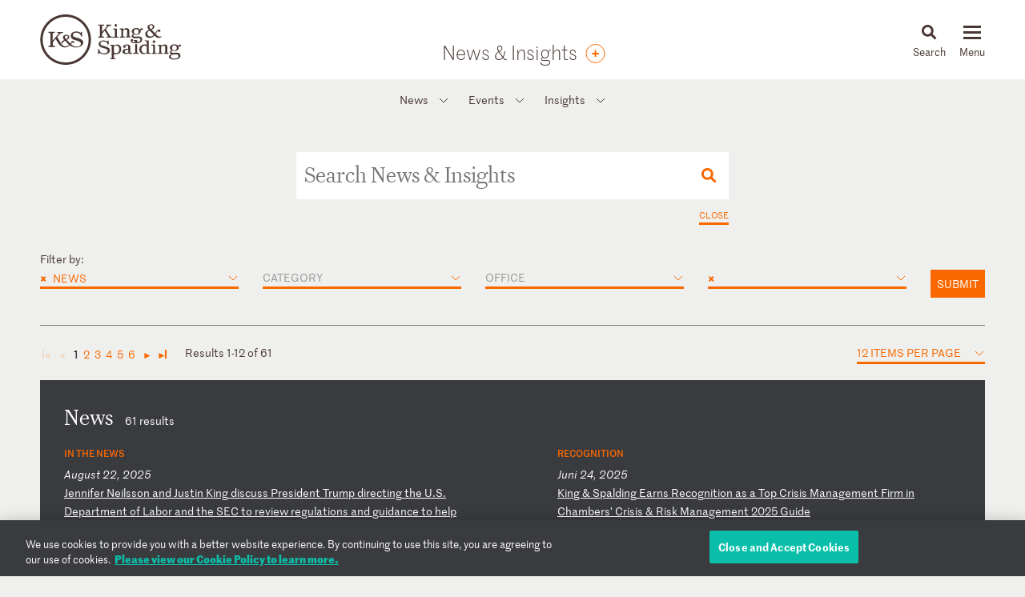

--- FILE ---
content_type: text/html; charset=utf-8
request_url: https://www.kslaw.com/news-and-insights?capability_id=27&locale=de&post_type=0
body_size: 7898
content:
<!DOCTYPE html>
<html lang="de">
  <head>
    <meta name="viewport" content="width=device-width, initial-scale=1, user-scalable=no">
    <title>
        News &amp; Insights - King & Spalding
    </title>
    <meta name='description' content=''>
    <meta name='keywords' content='' />
    <meta name="csrf-param" content="authenticity_token" />
<meta name="csrf-token" content="5wE1A993pWi4MLXPhFlwCunc2M68shjE-GLPA4n1gBDS5qfgaOuSIrT_Z8PAtAI_MZairzV55XAOI990XDcUfA" />
    
    <link rel="stylesheet" href="/assets/application-d51a1e9284becfcb5c5b63075e769e5a65d31ba22ae16a833ac84a3a09a26fff.css" media="all" />
    <link rel="apple-touch-icon" sizes="180x180" href="/apple-touch-icon.png">
    <link rel="icon" type="image/png" sizes="32x32" href="/favicon-32x32.png">
    <link rel="icon" type="image/png" sizes="16x16" href="/favicon-16x16.png">
    <link rel="mask-icon" href="/safari-pinned-tab.svg" color="#444">
    <meta property="og:title" content="News &amp; Insights">
    <meta property="og:description" content="">
    <meta property="og:image" content="https://www.kslaw.com/assets/social_media_thumbnail-032ba023f8b275f3799426fe340d82f0f8a1770c422425548801a15d3cfc8ed8.png">
    <meta property="og:url" content="https://www.kslaw.com/news-and-insights?capability_id=27&amp;locale=de&amp;post_type=0">
    
      <!-- OneTrust Cookies Consent Notice start for kslaw.com -->
      <script src="https://cdn.cookielaw.org/scripttemplates/otSDKStub.js"  type="text/javascript" charset="UTF-8" data-domain-script="3126379f-0dc2-4249-b68e-686742dd5df6" ></script>
      <script type="text/javascript">
          function OptanonWrapper() { }
      </script>
      <!-- OneTrust Cookies Consent Notice end for kslaw.com -->
  </head>
   
  <body class="news-and-insights">
    
    <div id="outer_container" class="vue-root">
      <header>
        <div class="inner">
          <div class="inner_wrap">
            <a href="/?locale=de"><img id="logo" src="/assets/ks_logo-4504d8599afb099065d79c125e2d96b237e5cb284a0e9b0a8494455c886a89fa.svg" /></a>

            <div class="section_title desktop_only">
              <p><a href="/news-and-insights?locale=de">News &amp; Insights</a></p>
                	<a class="orange_button subscribe" href="https://preferences.kslaw.com" target="_blank">
	  <div class="tooltip">
	    <span>Subscribe</span>
	  </div>
	</a>

            </div>

            <div id="menu_control">
              <div id="icon_search" class="menu_icon">
                <img id="mag_glass" src="/assets/icon_search-814d3d5b39ec1b234335e96fc1e97d0bc260f3b607b228669bfbfcc33cfa7458.svg" />
                <img id="close_x" src="/assets/icon_close-f6447579c653de3e493ba70f52d20f350a78bc880e29c0f719ae3cf53952089d.svg" />
                <p><!-- css content --></p>
              </div>
              <div class="menu_icon hamburger">
                <button class="c-hamburger c-hamburger--htx">
                  <span>toggle menu</span>
                </button>
                <p><!-- css content --></p>
              </div>
            </div>
          </div>
        </div>

        <div class="inner_wrap dropdowns">
          <ul id="menu" class="slider"><li class=""><a href="/people">People</a></li><li class="has_submenu"><a href="/offices">Offices<img class="mobile_only" src="/assets/icon_submenu-0856f4ba1bb43af4717f4db8eb78c722c266567bc5c07b11a8e3e2befe91c69a.svg" /></a><ul class="submenu level_2"><li class="back_nav mobile_only"><span><img src="/assets/icon_submenu_back-96808a87730a6a4d73f4c59dddf31050f5fdd37c19c5ce38b335bc9ce4f3eb46.svg" /> back</span></li><li class="mobile_only"><a href="/offices" class="mobile_landing">Offices</a></li><li class="has_submenu"><a href="#">North America<img class="mobile_only" src="/assets/icon_submenu-0856f4ba1bb43af4717f4db8eb78c722c266567bc5c07b11a8e3e2befe91c69a.svg" /></a><ul class="submenu level_3"><li class="back_nav mobile_only"><span><img src="/assets/icon_submenu_back-96808a87730a6a4d73f4c59dddf31050f5fdd37c19c5ce38b335bc9ce4f3eb46.svg" /> back</span></li><li class="mobile_only"><a href="#" class="mobile_landing">North America</a></li><li class=""><a href="/offices/atlanta?locale=de">Atlanta</a></li><li class=""><a href="/offices/austin?locale=de">Austin</a></li><li class=""><a href="/offices/charlotte?locale=de">Charlotte</a></li><li class=""><a href="/offices/chicago?locale=de">Chicago</a></li><li class=""><a href="/offices/dallas?locale=de">Dallas</a></li><li class=""><a href="/offices/denver?locale=de">Denver</a></li><li class=""><a href="/offices/houston?locale=de">Houston</a></li><li class=""><a href="/offices/los-angeles?locale=de">Los Angeles</a></li><li class=""><a href="/offices/miami?locale=de">Miami</a></li><li class=""><a href="/offices/new-york?locale=de">New York</a></li><li class=""><a href="/offices/northern-virginia?locale=de">Northern Virginia</a></li><li class=""><a href="/offices/sacramento?locale=de">Sacramento</a></li><li class=""><a href="/offices/san-francisco?locale=de">San Francisco</a></li><li class=""><a href="/offices/silicon-valley?locale=de">Silicon Valley</a></li><li class=""><a href="/offices/washington-d-c?locale=de">Washington, D.C.</a></li></ul></li><li class="has_submenu"><a href="#">Europe & Middle East<img class="mobile_only" src="/assets/icon_submenu-0856f4ba1bb43af4717f4db8eb78c722c266567bc5c07b11a8e3e2befe91c69a.svg" /></a><ul class="submenu level_3"><li class="back_nav mobile_only"><span><img src="/assets/icon_submenu_back-96808a87730a6a4d73f4c59dddf31050f5fdd37c19c5ce38b335bc9ce4f3eb46.svg" /> back</span></li><li class="mobile_only"><a href="#" class="mobile_landing">Europe & Middle East</a></li><li class=""><a href="/offices/abu-dhabi?locale=de">Abu Dhabi</a></li><li class=""><a href="/offices/brussels?locale=de">Brussels</a></li><li class=""><a href="/offices/dubai?locale=de">Dubai</a></li><li class=""><a href="/offices/frankfurt?locale=de">Frankfurt</a></li><li class=""><a href="/offices/geneva?locale=de">Geneva</a></li><li class=""><a href="/offices/london?locale=de">London</a></li><li class=""><a href="/offices/paris?locale=de">Paris</a></li><li class=""><a href="/offices/riyadh?locale=de">Riyadh</a></li></ul></li><li class="has_submenu"><a href="#">Asia Pacific<img class="mobile_only" src="/assets/icon_submenu-0856f4ba1bb43af4717f4db8eb78c722c266567bc5c07b11a8e3e2befe91c69a.svg" /></a><ul class="submenu level_3"><li class="back_nav mobile_only"><span><img src="/assets/icon_submenu_back-96808a87730a6a4d73f4c59dddf31050f5fdd37c19c5ce38b335bc9ce4f3eb46.svg" /> back</span></li><li class="mobile_only"><a href="#" class="mobile_landing">Asia Pacific</a></li><li class=""><a href="/offices/singapore?locale=de">Singapore</a></li><li class=""><a href="/offices/sydney?locale=de">Sydney</a></li><li class=""><a href="/offices/tokyo?locale=de">Tokyo</a></li></ul></li></ul></li><li class="has_submenu"><a href="/capabilities">Capabilities<img class="mobile_only" src="/assets/icon_submenu-0856f4ba1bb43af4717f4db8eb78c722c266567bc5c07b11a8e3e2befe91c69a.svg" /></a><ul class="submenu level_2"><li class="back_nav mobile_only"><span><img src="/assets/icon_submenu_back-96808a87730a6a4d73f4c59dddf31050f5fdd37c19c5ce38b335bc9ce4f3eb46.svg" /> back</span></li><li class="mobile_only"><a href="/capabilities" class="mobile_landing">Capabilities</a></li><li class="has_submenu"><a href="#">Corporate, Finance and Investments<img class="mobile_only" src="/assets/icon_submenu-0856f4ba1bb43af4717f4db8eb78c722c266567bc5c07b11a8e3e2befe91c69a.svg" /></a><ul class="submenu level_3"><li class="back_nav mobile_only"><span><img src="/assets/icon_submenu_back-96808a87730a6a4d73f4c59dddf31050f5fdd37c19c5ce38b335bc9ce4f3eb46.svg" /> back</span></li><li class="mobile_only"><a href="#" class="mobile_landing">Corporate, Finance and Investments</a></li><li class=""><a href="/capability-groups/corporate-finance-and-investments?locale=de">Overview</a></li><li class=""><a href="/capabilities/activist-defense?locale=de">Activist Defense</a></li><li class=""><a href="/capabilities/capital-markets?locale=de">Capital Markets</a></li><li class=""><a href="/capabilities/construction-and-procurement?locale=de">Construction and Procurement</a></li><li class=""><a href="/capabilities/corporate-governance?locale=de">Corporate Governance</a></li><li class=""><a href="/capabilities/emerging-companies-and-venture-capital?locale=de">Emerging Companies and Venture Capital</a></li><li class=""><a href="/capabilities/employee-benefits?locale=de">Employee Benefits and Executive Compensation</a></li><li class=""><a href="/capabilities/energy-and-infrastructure-projects?locale=de">Energy and Infrastructure Projects</a></li><li class=""><a href="/capabilities/financial-restructuring?locale=de">Financial Restructuring</a></li><li class=""><a href="/capabilities/fund-finance?locale=de">Fund Finance</a></li><li class=""><a href="/capabilities/global-human-capital-compliance?locale=de">Global Human Capital and Compliance </a></li><li class=""><a href="/capabilities/investment-funds-and-asset-management?locale=de">Investment Funds and Asset Management</a></li><li class=""><a href="/capabilities/leveraged-finance?locale=de">Leveraged Finance</a></li><li class=""><a href="/capabilities/mergers-and-acquisitions?locale=de">Mergers and Acquisitions (M&A)</a></li><li class=""><a href="/capabilities/islamic-finance-and-investment?locale=de">Middle East and Islamic Finance and Investment</a></li><li class=""><a href="/capabilities/private-equity?locale=de">Private Equity</a></li><li class=""><a href="/capabilities/public-companies?locale=de">Public Companies</a></li><li class=""><a href="/capabilities/real-estate?locale=de">Real Estate</a></li><li class=""><a href="/capabilities/structured-finance-and-securitization?locale=de">Structured Finance and Securitization</a></li><li class=""><a href="/capabilities/tax?locale=de">Tax</a></li><li class=""><a href="/capabilities/technology-transactions?locale=de">Technology Transactions</a></li></ul></li><li class="has_submenu"><a href="#">Government Matters<img class="mobile_only" src="/assets/icon_submenu-0856f4ba1bb43af4717f4db8eb78c722c266567bc5c07b11a8e3e2befe91c69a.svg" /></a><ul class="submenu level_3"><li class="back_nav mobile_only"><span><img src="/assets/icon_submenu_back-96808a87730a6a4d73f4c59dddf31050f5fdd37c19c5ce38b335bc9ce4f3eb46.svg" /> back</span></li><li class="mobile_only"><a href="#" class="mobile_landing">Government Matters</a></li><li class=""><a href="/capability-groups/government-matters?locale=de">Overview</a></li><li class=""><a href="/capabilities/antitrust?locale=de">Antitrust</a></li><li class=""><a href="/capabilities/data-privacy-and-security?locale=de">Data, Privacy and Security</a></li><li class=""><a href="/capabilities/environmental-health-and-safety?locale=de">Environmental, Health and Safety</a></li><li class=""><a href="/capabilities/fda-and-life-sciences?locale=de">FDA and Life Sciences</a></li><li class=""><a href="/capabilities/government-advocacy-and-public-policy?locale=de">Government Advocacy and Public Policy</a></li><li class=""><a href="/capabilities/government-contracts?locale=de">Government Contracts</a></li><li class=""><a href="/capabilities/healthcare?locale=de">Healthcare</a></li><li class=""><a href="/capabilities/innovation-protection?locale=de">Innovation Protection</a></li><li class=""><a href="/capabilities/international-trade?locale=de">International Trade</a></li><li class=""><a href="/capabilities/national-security-and-corporate-espionage?locale=de">National Security and Corporate Espionage</a></li><li class=""><a href="/capabilities/securities-enforcement-and-regulation?locale=de">Securities Enforcement and Regulation</a></li><li class=""><a href="/capabilities/special-matters-and-government-investigations?locale=de">Special Matters and Government Investigations</a></li></ul></li><li class="has_submenu"><a href="#">Trial and Global Disputes<img class="mobile_only" src="/assets/icon_submenu-0856f4ba1bb43af4717f4db8eb78c722c266567bc5c07b11a8e3e2befe91c69a.svg" /></a><ul class="submenu level_3"><li class="back_nav mobile_only"><span><img src="/assets/icon_submenu_back-96808a87730a6a4d73f4c59dddf31050f5fdd37c19c5ce38b335bc9ce4f3eb46.svg" /> back</span></li><li class="mobile_only"><a href="#" class="mobile_landing">Trial and Global Disputes</a></li><li class=""><a href="/capability-groups/trial-and-global-disputes?locale=de">Overview</a></li><li class=""><a href="/capabilities/antitrust-tgd?locale=de">Antitrust </a></li><li class=""><a href="/capabilities/appellate-constitutional-and-administrative-law?locale=de">Appellate, Constitutional and Administrative Law</a></li><li class=""><a href="/capabilities/bankruptcy-and-insolvency-litigation?locale=de">Bankruptcy and Insolvency Litigation</a></li><li class=""><a href="/capabilities/class-action-defense?locale=de">Class Action Defense</a></li><li class=""><a href="/capabilities/commercial-litigation?locale=de">Commercial Litigation</a></li><li class=""><a href="/capabilities/corporate-and-securities-litigation?locale=de">Corporate and Securities Litigation</a></li><li class=""><a href="/capabilities/e-discovery?locale=de">E-Discovery</a></li><li class=""><a href="/capabilities/global-construction-and-infrastructure-disputes?locale=de">Global Construction and Infrastructure Disputes</a></li><li class=""><a href="/capabilities/innovation-protection-tgd?locale=de">Innovation Protection</a></li><li class=""><a href="/capabilities/intellectual-property?locale=de">Intellectual Property</a></li><li class=""><a href="/capabilities/international-arbitration-and-litigation?locale=de">International Arbitration and Litigation</a></li><li class=""><a href="/capabilities/labor-and-employment?locale=de">Labor and Employment</a></li><li class=""><a href="/capabilities/product-liability?locale=de">Product Liability</a></li><li class=""><a href="/capabilities/professional-liability?locale=de">Professional Liability</a></li><li class=""><a href="/capabilities/toxic-and-environmental-torts?locale=de">Toxic & Environmental Torts</a></li></ul></li><li class="has_submenu"><a href="#">Industries / Issues<img class="mobile_only" src="/assets/icon_submenu-0856f4ba1bb43af4717f4db8eb78c722c266567bc5c07b11a8e3e2befe91c69a.svg" /></a><ul class="submenu level_3"><li class="back_nav mobile_only"><span><img src="/assets/icon_submenu_back-96808a87730a6a4d73f4c59dddf31050f5fdd37c19c5ce38b335bc9ce4f3eb46.svg" /> back</span></li><li class="mobile_only"><a href="#" class="mobile_landing">Industries / Issues</a></li><li class=" submenu-header"><a href="#">Industries</a></li><li class=""><a href="/capabilities/automotive-transportation-and-mobility?locale=de">Automotive, Transportation and Mobility</a></li><li class=""><a href="/capabilities/energy-transition?locale=de">Energy Transition</a></li><li class=""><a href="/capabilities/energy?locale=de">Energy</a></li><li class=""><a href="/capabilities/financial-services?locale=de">Financial Services</a></li><li class=""><a href="/capabilities/food-and-beverage?locale=de">Food and Beverage</a></li><li class=""><a href="/capabilities/higher-education?locale=de">Higher Education</a></li><li class=""><a href="/capabilities/life-sciences-and-healthcare?locale=de">Life Sciences and Healthcare</a></li><li class=""><a href="/capabilities/technology?locale=de">Technology</a></li><li class=" submenu-header divider-with-label"><a href="#">Issues</a></li><li class=""><a href="/capabilities/artificial-intelligence-ai-and-machine-learning?locale=de">Artificial Intelligence (AI) and Machine Learning</a></li><li class=""><a href="/capabilities/buy-american?locale=de">Buy American</a></li><li class=""><a href="/capabilities/crisis-management?locale=de">Crisis Management</a></li><li class=""><a href="/capabilities/doing-business-in-latin-america?locale=de">Doing Business in Latin America</a></li><li class=""><a href="/capabilities/environmental-agenda?locale=de">Environmental Agenda</a></li><li class=""><a href="/capabilities/environmental-social-and-governance-esg?locale=de">Environmental, Social and Governance (ESG)</a></li><li class=""><a href="/capabilities/focus-on-women-s-health?locale=de">Focus on Women's Health</a></li><li class=""><a href="/capabilities/russia-ukraine?locale=de">Russia/Ukraine</a></li><li class=""><a href="/capabilities/special-purpose-acquisition-companies-spacs?locale=de">Special Purpose Acquisition Companies (SPACs)</a></li></ul></li></ul></li><li class="has_submenu"><a href="/pages/careers">Careers<img class="mobile_only" src="/assets/icon_submenu-0856f4ba1bb43af4717f4db8eb78c722c266567bc5c07b11a8e3e2befe91c69a.svg" /></a><ul class="submenu level_2"><li class="back_nav mobile_only"><span><img src="/assets/icon_submenu_back-96808a87730a6a4d73f4c59dddf31050f5fdd37c19c5ce38b335bc9ce4f3eb46.svg" /> back</span></li><li class="mobile_only"><a href="/pages/careers" class="mobile_landing">Careers</a></li><li class="has_submenu"><a href="#">Lawyers<img class="mobile_only" src="/assets/icon_submenu-0856f4ba1bb43af4717f4db8eb78c722c266567bc5c07b11a8e3e2befe91c69a.svg" /></a><ul class="submenu level_3"><li class="back_nav mobile_only"><span><img src="/assets/icon_submenu_back-96808a87730a6a4d73f4c59dddf31050f5fdd37c19c5ce38b335bc9ce4f3eb46.svg" /> back</span></li><li class="mobile_only"><a href="#" class="mobile_landing">Lawyers</a></li><li class=""><a href="/pages/experienced-lawyers">Experienced Lawyers</a></li></ul></li><li class="has_submenu"><a href="#">Students<img class="mobile_only" src="/assets/icon_submenu-0856f4ba1bb43af4717f4db8eb78c722c266567bc5c07b11a8e3e2befe91c69a.svg" /></a><ul class="submenu level_3"><li class="back_nav mobile_only"><span><img src="/assets/icon_submenu_back-96808a87730a6a4d73f4c59dddf31050f5fdd37c19c5ce38b335bc9ce4f3eb46.svg" /> back</span></li><li class="mobile_only"><a href="#" class="mobile_landing">Students</a></li><li class=""><a href="/pages/law-students">Law Students</a></li><li class=""><a href="/pages/uk-law-students">UK Graduate Recruitment</a></li></ul></li><li class="has_submenu"><a href="#">Judicial Clerks<img class="mobile_only" src="/assets/icon_submenu-0856f4ba1bb43af4717f4db8eb78c722c266567bc5c07b11a8e3e2befe91c69a.svg" /></a><ul class="submenu level_3"><li class="back_nav mobile_only"><span><img src="/assets/icon_submenu_back-96808a87730a6a4d73f4c59dddf31050f5fdd37c19c5ce38b335bc9ce4f3eb46.svg" /> back</span></li><li class="mobile_only"><a href="#" class="mobile_landing">Judicial Clerks</a></li><li class=""><a href="/pages/judicial-clerks">Judicial Clerks</a></li></ul></li><li class="has_submenu"><a href="#">Business Professionals<img class="mobile_only" src="/assets/icon_submenu-0856f4ba1bb43af4717f4db8eb78c722c266567bc5c07b11a8e3e2befe91c69a.svg" /></a><ul class="submenu level_3"><li class="back_nav mobile_only"><span><img src="/assets/icon_submenu_back-96808a87730a6a4d73f4c59dddf31050f5fdd37c19c5ce38b335bc9ce4f3eb46.svg" /> back</span></li><li class="mobile_only"><a href="#" class="mobile_landing">Business Professionals</a></li><li class=""><a href="/pages/business-professionals">Business Professionals</a></li></ul></li></ul></li><li class="has_submenu"><a href="/news-and-insights">News & Insights<img class="mobile_only" src="/assets/icon_submenu-0856f4ba1bb43af4717f4db8eb78c722c266567bc5c07b11a8e3e2befe91c69a.svg" /></a><ul class="submenu level_2"><li class="back_nav mobile_only"><span><img src="/assets/icon_submenu_back-96808a87730a6a4d73f4c59dddf31050f5fdd37c19c5ce38b335bc9ce4f3eb46.svg" /> back</span></li><li class="mobile_only"><a href="/news-and-insights" class="mobile_landing">News & Insights</a></li><li class="has_submenu"><a href="#">News<img class="mobile_only" src="/assets/icon_submenu-0856f4ba1bb43af4717f4db8eb78c722c266567bc5c07b11a8e3e2befe91c69a.svg" /></a><ul class="submenu level_3"><li class="back_nav mobile_only"><span><img src="/assets/icon_submenu_back-96808a87730a6a4d73f4c59dddf31050f5fdd37c19c5ce38b335bc9ce4f3eb46.svg" /> back</span></li><li class="mobile_only"><a href="#" class="mobile_landing">News</a></li><li class=""><a href="/news-and-insights?locale=de&amp;post_type=0">All News</a></li><li class=""><a href="/news-and-insights?locale=de&amp;post_category_id=1">Cases & Deals</a></li><li class=""><a href="/news-and-insights?locale=de&amp;post_category_id=3">In the News</a></li><li class=""><a href="/news-and-insights?locale=de&amp;post_category_id=4">Press Releases</a></li><li class=""><a href="/news-and-insights?locale=de&amp;post_category_id=5">Recognitions</a></li></ul></li><li class="has_submenu"><a href="#">Events<img class="mobile_only" src="/assets/icon_submenu-0856f4ba1bb43af4717f4db8eb78c722c266567bc5c07b11a8e3e2befe91c69a.svg" /></a><ul class="submenu level_3"><li class="back_nav mobile_only"><span><img src="/assets/icon_submenu_back-96808a87730a6a4d73f4c59dddf31050f5fdd37c19c5ce38b335bc9ce4f3eb46.svg" /> back</span></li><li class="mobile_only"><a href="#" class="mobile_landing">Events</a></li><li class=""><a href="/news-and-insights?locale=de&amp;post_type=1">All Events</a></li><li class=""><a href="/news-and-insights?locale=de&amp;post_category_id=6">Conferences</a></li><li class=""><a href="/news-and-insights?locale=de&amp;post_category_id=7">Speaking Engagements</a></li><li class=""><a href="/news-and-insights?locale=de&amp;post_category_id=8">Webinars</a></li></ul></li><li class="has_submenu"><a href="#">Insights<img class="mobile_only" src="/assets/icon_submenu-0856f4ba1bb43af4717f4db8eb78c722c266567bc5c07b11a8e3e2befe91c69a.svg" /></a><ul class="submenu level_3"><li class="back_nav mobile_only"><span><img src="/assets/icon_submenu_back-96808a87730a6a4d73f4c59dddf31050f5fdd37c19c5ce38b335bc9ce4f3eb46.svg" /> back</span></li><li class="mobile_only"><a href="#" class="mobile_landing">Insights</a></li><li class=""><a href="/news-and-insights?locale=de&amp;post_type=2">All Insights</a></li><li class=""><a href="/news-and-insights?locale=de&amp;post_category_id=2">Newsletters</a></li><li class=""><a href="/news-and-insights?locale=de&amp;post_category_id=9">Client Alerts</a></li><li class=""><a href="/news-and-insights?locale=de&amp;post_category_id=10">Thought Leadership</a></li><li class=""><a href="/news-and-insights?locale=de&amp;post_category_id=11">Articles</a></li><li class=""><a href="/news-and-insights?locale=de&amp;post_category_id=12">Feature</a></li><li class=" divider-with-label"><a href="#">BLOGS</a></li><li class=""><a href="/blogs/auditor-liability-bulletin?locale=de">Auditor Liability Bulletin</a></li><li class=""><a href="/blogs/esg-excellence?locale=de">ESG Excellence</a></li></ul></li></ul></li><li class="has_submenu"><a href="/pages/about">About<img class="mobile_only" src="/assets/icon_submenu-0856f4ba1bb43af4717f4db8eb78c722c266567bc5c07b11a8e3e2befe91c69a.svg" /></a><ul class="submenu level_2"><li class="back_nav mobile_only"><span><img src="/assets/icon_submenu_back-96808a87730a6a4d73f4c59dddf31050f5fdd37c19c5ce38b335bc9ce4f3eb46.svg" /> back</span></li><li class="mobile_only"><a href="/pages/about" class="mobile_landing">About</a></li><li class="has_submenu"><a href="#">Our Firm<img class="mobile_only" src="/assets/icon_submenu-0856f4ba1bb43af4717f4db8eb78c722c266567bc5c07b11a8e3e2befe91c69a.svg" /></a><ul class="submenu level_3"><li class="back_nav mobile_only"><span><img src="/assets/icon_submenu_back-96808a87730a6a4d73f4c59dddf31050f5fdd37c19c5ce38b335bc9ce4f3eb46.svg" /> back</span></li><li class="mobile_only"><a href="#" class="mobile_landing">Our Firm</a></li><li class=""><a href="/pages/history">History</a></li><li class=""><a href="/pages/our-values">Our Values</a></li></ul></li><li class="has_submenu"><a href="#">Our Culture<img class="mobile_only" src="/assets/icon_submenu-0856f4ba1bb43af4717f4db8eb78c722c266567bc5c07b11a8e3e2befe91c69a.svg" /></a><ul class="submenu level_3"><li class="back_nav mobile_only"><span><img src="/assets/icon_submenu_back-96808a87730a6a4d73f4c59dddf31050f5fdd37c19c5ce38b335bc9ce4f3eb46.svg" /> back</span></li><li class="mobile_only"><a href="#" class="mobile_landing">Our Culture</a></li><li class=""><a href="/pages/our-culture">Overview</a></li></ul></li><li class="has_submenu"><a href="#">Citizenship<img class="mobile_only" src="/assets/icon_submenu-0856f4ba1bb43af4717f4db8eb78c722c266567bc5c07b11a8e3e2befe91c69a.svg" /></a><ul class="submenu level_3"><li class="back_nav mobile_only"><span><img src="/assets/icon_submenu_back-96808a87730a6a4d73f4c59dddf31050f5fdd37c19c5ce38b335bc9ce4f3eb46.svg" /> back</span></li><li class="mobile_only"><a href="#" class="mobile_landing">Citizenship</a></li><li class=""><a href="/pages/citizenship">Overview</a></li><li class=""><a href="/pages/pro-bono">Pro Bono</a></li><li class=""><a href="/pages/community-focus">Community Focus</a></li></ul></li></ul></li><li class=""><a href="/languages">Languages</a></li></ul>
          <div class="slider search_box"  id="search_dropdown">
            <global-search-form></global-search-form>
          </div>
        </div>

      </header>

      <div id="inner_container" class="">
        <div class="section_title mobile_only">
  <p><a href="/news-and-insights?locale=de">News &amp; Insights</a></p>
</div>

<div class="subnav">
  <ul><li class="has_submenu"><a href="#">News<img class="mobile_only" src="/assets/icon_submenu-0856f4ba1bb43af4717f4db8eb78c722c266567bc5c07b11a8e3e2befe91c69a.svg" /></a><ul class="submenu level_2"><li class="back_nav mobile_only"><span><img src="/assets/icon_submenu_back-96808a87730a6a4d73f4c59dddf31050f5fdd37c19c5ce38b335bc9ce4f3eb46.svg" /> back</span></li><li class="mobile_only"><a href="#" class="mobile_landing">News</a></li><li class=""><a href="/news-and-insights?locale=de&amp;post_type=0">All News</a></li><li class=""><a href="/news-and-insights?locale=de&amp;post_category_id=1">Cases & Deals</a></li><li class=""><a href="/news-and-insights?locale=de&amp;post_category_id=3">In the News</a></li><li class=""><a href="/news-and-insights?locale=de&amp;post_category_id=4">Press Releases</a></li><li class=""><a href="/news-and-insights?locale=de&amp;post_category_id=5">Recognitions</a></li></ul></li><li class="has_submenu"><a href="#">Events<img class="mobile_only" src="/assets/icon_submenu-0856f4ba1bb43af4717f4db8eb78c722c266567bc5c07b11a8e3e2befe91c69a.svg" /></a><ul class="submenu level_2"><li class="back_nav mobile_only"><span><img src="/assets/icon_submenu_back-96808a87730a6a4d73f4c59dddf31050f5fdd37c19c5ce38b335bc9ce4f3eb46.svg" /> back</span></li><li class="mobile_only"><a href="#" class="mobile_landing">Events</a></li><li class=""><a href="/news-and-insights?locale=de&amp;post_type=1">All Events</a></li><li class=""><a href="/news-and-insights?locale=de&amp;post_category_id=6">Conferences</a></li><li class=""><a href="/news-and-insights?locale=de&amp;post_category_id=7">Speaking Engagements</a></li><li class=""><a href="/news-and-insights?locale=de&amp;post_category_id=8">Webinars</a></li></ul></li><li class="has_submenu"><a href="#">Insights<img class="mobile_only" src="/assets/icon_submenu-0856f4ba1bb43af4717f4db8eb78c722c266567bc5c07b11a8e3e2befe91c69a.svg" /></a><ul class="submenu level_2"><li class="back_nav mobile_only"><span><img src="/assets/icon_submenu_back-96808a87730a6a4d73f4c59dddf31050f5fdd37c19c5ce38b335bc9ce4f3eb46.svg" /> back</span></li><li class="mobile_only"><a href="#" class="mobile_landing">Insights</a></li><li class=""><a href="/news-and-insights?locale=de&amp;post_type=2">All Insights</a></li><li class=""><a href="/news-and-insights?locale=de&amp;post_category_id=2">Newsletters</a></li><li class=""><a href="/news-and-insights?locale=de&amp;post_category_id=9">Client Alerts</a></li><li class=""><a href="/news-and-insights?locale=de&amp;post_category_id=10">Thought Leadership</a></li><li class=""><a href="/news-and-insights?locale=de&amp;post_category_id=11">Articles</a></li><li class=""><a href="/news-and-insights?locale=de&amp;post_category_id=12">Feature</a></li><li class=" divider-with-label"><a href="#">BLOGS</a></li><li class=""><a href="/blogs/auditor-liability-bulletin?locale=de">Auditor Liability Bulletin</a></li><li class=""><a href="/blogs/esg-excellence?locale=de">ESG Excellence</a></li></ul></li></ul>
</div>


<div id="master_search" class="box_wrapper">
  <posts-search-form :initial-form='{"filterOptions":{"postTypes":[{"name":"News","value":0},{"name":"Events","value":1},{"name":"Insights","value":2}],"postCategories":{"0":[{"name":"Cases \u0026 Deals","value":1},{"name":"In the News","value":3},{"name":"Press Release","value":4},{"name":"Recognition","value":5}],"1":[{"name":"Conference","value":6},{"name":"Speaking Engagement","value":7},{"name":"Webinar","value":8}],"2":[{"name":"Newsletter","value":2},{"name":"Client Alert","value":9},{"name":"Thought Leadership","value":10},{"name":"Article","value":11},{"name":"Feature","value":12}],"3":[]},"offices":[{"name":"Abu Dhabi","value":13},{"name":"Atlanta","value":1},{"name":"Austin","value":12},{"name":"Brussels","value":23},{"name":"Charlotte","value":8},{"name":"Chicago","value":21},{"name":"Dallas","value":28},{"name":"Denver","value":22},{"name":"Dubai","value":6},{"name":"Frankfurt","value":9},{"name":"Geneva","value":15},{"name":"Houston","value":4},{"name":"London","value":5},{"name":"Los Angeles","value":19},{"name":"Miami","value":25},{"name":"New York","value":3},{"name":"Northern Virginia","value":24},{"name":"Paris","value":14},{"name":"Riyadh","value":27},{"name":"Sacramento","value":20},{"name":"San Francisco","value":10},{"name":"Silicon Valley","value":11},{"name":"Singapore","value":16},{"name":"Sydney","value":26},{"name":"Tokyo","value":18},{"name":"Washington, D.C.","value":2}],"capabilities":[{"name":"Corporate, Finance and Investments","value":"cg-1"},{"name":null,"value":72},{"name":null,"value":26},{"name":null,"value":40},{"name":null,"value":27},{"name":null,"value":80},{"name":null,"value":28},{"name":null,"value":35},{"name":null,"value":10},{"name":null,"value":134},{"name":null,"value":121},{"name":null,"value":78},{"name":null,"value":29},{"name":null,"value":32},{"name":null,"value":31},{"name":null,"value":33},{"name":null,"value":126},{"name":"Real Estate","value":36},{"name":null,"value":82},{"name":null,"value":37},{"name":null,"value":115},{"name":"Government Matters","value":"cg-2"},{"name":null,"value":1},{"name":null,"value":6},{"name":null,"value":71},{"name":null,"value":21},{"name":null,"value":23},{"name":null,"value":116},{"name":null,"value":24},{"name":null,"value":135},{"name":null,"value":25},{"name":null,"value":110},{"name":null,"value":20},{"name":null,"value":11},{"name":"Trial and Global Disputes","value":"cg-3"},{"name":null,"value":129},{"name":null,"value":2},{"name":null,"value":38},{"name":null,"value":3},{"name":null,"value":5},{"name":null,"value":19},{"name":null,"value":7},{"name":null,"value":4},{"name":null,"value":136},{"name":null,"value":13},{"name":null,"value":14},{"name":null,"value":15},{"name":null,"value":17},{"name":null,"value":18},{"name":null,"value":16},{"name":"Industries / Issues","value":"cg-4"},{"name":null,"value":133},{"name":null,"value":106},{"name":null,"value":124},{"name":null,"value":111},{"name":null,"value":132},{"name":null,"value":131},{"name":null,"value":102},{"name":null,"value":125},{"name":null,"value":127},{"name":null,"value":107},{"name":null,"value":112},{"name":null,"value":105},{"name":null,"value":109},{"name":null,"value":103},{"name":null,"value":128},{"name":null,"value":123},{"name":null,"value":118}]},"postType":"0","postCategoryId":null,"officeId":null,"capabilityId":"27","perPage":12,"extraFilterId":null,"extraFilterType":null,"q":null}' url="/news-and-insights?locale=de"></posts-search-form>
</div>

<div class="box_wrapper">
      <pagination-links :value='{"totalEntries":61,"totalPages":6,"currentPage":1,"perPage":12,"urlTemplate":"/news-and-insights?capability_id=27\u0026locale=de\u0026page=%7Bpage%7D\u0026per_page=%7BperPage%7D\u0026post_type=0"}'></pagination-links>

<div class="box dark_grey">
  <h2>
    News
    <span class="result_count">61 results</span>
  </h2>
    <div class="flex box slim">
      <div class="item">
              <h6>In the News</span></a></h6>


<p>
      <span class="date">August 22, 2025</span><br/>

    <a href="/news-and-insights/jennifer-neilsson-and-justin-king-discuss-president-trump-directing-the-us-department-of-labor-and-the-sec-to-review-regulations-and-guidance-to-help-retirement-savers-access-investment-products">
      J<span class='search-match'></span>en<span class='search-match'></span>ni<span class='search-match'></span>fe<span class='search-match'></span>r <span class='search-match'></span>Ne<span class='search-match'></span>il<span class='search-match'></span>ss<span class='search-match'></span>on<span class='search-match'></span> a<span class='search-match'></span>nd<span class='search-match'></span> J<span class='search-match'></span>us<span class='search-match'></span>ti<span class='search-match'></span>n <span class='search-match'></span>Ki<span class='search-match'></span>ng<span class='search-match'></span> d<span class='search-match'></span>is<span class='search-match'></span>cu<span class='search-match'></span>ss<span class='search-match'></span> P<span class='search-match'></span>re<span class='search-match'></span>si<span class='search-match'></span>de<span class='search-match'></span>nt<span class='search-match'></span> T<span class='search-match'></span>ru<span class='search-match'></span>mp<span class='search-match'></span> d<span class='search-match'></span>ir<span class='search-match'></span>ec<span class='search-match'></span>ti<span class='search-match'></span>ng<span class='search-match'></span> t<span class='search-match'></span>he<span class='search-match'></span> U<span class='search-match'></span>.S<span class='search-match'></span>. <span class='search-match'></span>De<span class='search-match'></span>pa<span class='search-match'></span>rt<span class='search-match'></span>me<span class='search-match'></span>nt<span class='search-match'></span> o<span class='search-match'></span>f <span class='search-match'></span>La<span class='search-match'></span>bo<span class='search-match'></span>r <span class='search-match'></span>an<span class='search-match'></span>d <span class='search-match'></span>th<span class='search-match'></span>e <span class='search-match'></span>SE<span class='search-match'></span>C <span class='search-match'></span>to<span class='search-match'></span> r<span class='search-match'></span>ev<span class='search-match'></span>ie<span class='search-match'></span>w <span class='search-match'></span>re<span class='search-match'></span>gu<span class='search-match'></span>la<span class='search-match'></span>ti<span class='search-match'></span>on<span class='search-match'></span>s <span class='search-match'></span>an<span class='search-match'></span>d <span class='search-match'></span>gu<span class='search-match'></span>id<span class='search-match'></span>an<span class='search-match'></span>ce<span class='search-match'></span> t<span class='search-match'></span>o <span class='search-match'></span>he<span class='search-match'></span>lp<span class='search-match'></span> r<span class='search-match'></span>et<span class='search-match'></span>ir<span class='search-match'></span>em<span class='search-match'></span>en<span class='search-match'></span>t <span class='search-match'></span>sa<span class='search-match'></span>ve<span class='search-match'></span>rs<span class='search-match'></span> a<span class='search-match'></span>cc<span class='search-match'></span>es<span class='search-match'></span>s <span class='search-match'></span>in<span class='search-match'></span>ve<span class='search-match'></span>st<span class='search-match'></span>me<span class='search-match'></span>nt<span class='search-match'></span> p<span class='search-match'></span>ro<span class='search-match'></span>du<span class='search-match'></span>ct<span class='search-match'></span>s<span class='search-match'></span>
    </a>

</p>

      </div>
      <div class="item">
              <h6>Recognition</span></a></h6>


<p>
      <span class="date">Juni 24, 2025</span><br/>

    <a href="/news-and-insights/king-spalding-earns-recognition-as-a-top-crisis-management-firm-in-chambers-crisis-risk-management-2025-guide">
      K<span class='search-match'></span>in<span class='search-match'></span>g <span class='search-match'></span>& <span class='search-match'></span>Sp<span class='search-match'></span>al<span class='search-match'></span>di<span class='search-match'></span>ng<span class='search-match'></span> E<span class='search-match'></span>ar<span class='search-match'></span>ns<span class='search-match'></span> R<span class='search-match'></span>ec<span class='search-match'></span>og<span class='search-match'></span>ni<span class='search-match'></span>ti<span class='search-match'></span>on<span class='search-match'></span> a<span class='search-match'></span>s <span class='search-match'></span>a <span class='search-match'></span>To<span class='search-match'></span>p <span class='search-match'></span>Cr<span class='search-match'></span>is<span class='search-match'></span>is<span class='search-match'></span> M<span class='search-match'></span>an<span class='search-match'></span>ag<span class='search-match'></span>em<span class='search-match'></span>en<span class='search-match'></span>t <span class='search-match'></span>Fi<span class='search-match'></span>rm<span class='search-match'></span> i<span class='search-match'></span>n <span class='search-match'></span>Ch<span class='search-match'></span>am<span class='search-match'></span>be<span class='search-match'></span>rs<span class='search-match'></span>’ <span class='search-match'></span>Cr<span class='search-match'></span>is<span class='search-match'></span>is<span class='search-match'></span> &<span class='search-match'></span> R<span class='search-match'></span>is<span class='search-match'></span>k <span class='search-match'></span>Ma<span class='search-match'></span>na<span class='search-match'></span>ge<span class='search-match'></span>me<span class='search-match'></span>nt<span class='search-match'></span> 2<span class='search-match'></span>02<span class='search-match'></span>5 <span class='search-match'></span>Gu<span class='search-match'></span>id<span class='search-match'></span>e<span class='search-match'></span>
    </a>

</p>

      </div>
      <div class="item">
              <h6>In the News</span></a></h6>


<p>
      <span class="date">Mai 27, 2025</span><br/>

    <a href="/news-and-insights/capital-markets-partner-allison-bell-joins-the-firms-corporate-practice-group-in-the-new-york-office">
      C<span class='search-match'></span>ap<span class='search-match'></span>it<span class='search-match'></span>al<span class='search-match'></span> m<span class='search-match'></span>ar<span class='search-match'></span>ke<span class='search-match'></span>ts<span class='search-match'></span> p<span class='search-match'></span>ar<span class='search-match'></span>tn<span class='search-match'></span>er<span class='search-match'></span> A<span class='search-match'></span>ll<span class='search-match'></span>is<span class='search-match'></span>on<span class='search-match'></span> B<span class='search-match'></span>el<span class='search-match'></span>l <span class='search-match'></span>jo<span class='search-match'></span>in<span class='search-match'></span>s <span class='search-match'></span>th<span class='search-match'></span>e <span class='search-match'></span>fi<span class='search-match'></span>rm<span class='search-match'></span>’s<span class='search-match'></span> C<span class='search-match'></span>or<span class='search-match'></span>po<span class='search-match'></span>ra<span class='search-match'></span>te<span class='search-match'></span> p<span class='search-match'></span>ra<span class='search-match'></span>ct<span class='search-match'></span>ic<span class='search-match'></span>e <span class='search-match'></span>gr<span class='search-match'></span>ou<span class='search-match'></span>p <span class='search-match'></span>in<span class='search-match'></span> t<span class='search-match'></span>he<span class='search-match'></span> N<span class='search-match'></span>ew<span class='search-match'></span> Y<span class='search-match'></span>or<span class='search-match'></span>k <span class='search-match'></span>of<span class='search-match'></span>fi<span class='search-match'></span>ce<span class='search-match'></span><span class='search-match'></span>
    </a>

</p>

      </div>
      <div class="item">
              <h6>Press Release</span></a></h6>


<p>
      <span class="date">Mai 27, 2025</span><br/>

    <a href="/news-and-insights/king-spalding-welcomes-capital-markets-partner-allison-bell-to-corporate-practice-group-in-new-york">
      K<span class='search-match'></span>in<span class='search-match'></span>g <span class='search-match'></span>& <span class='search-match'></span>Sp<span class='search-match'></span>al<span class='search-match'></span>di<span class='search-match'></span>ng<span class='search-match'></span> W<span class='search-match'></span>el<span class='search-match'></span>co<span class='search-match'></span>me<span class='search-match'></span>s <span class='search-match'></span>Ca<span class='search-match'></span>pi<span class='search-match'></span>ta<span class='search-match'></span>l <span class='search-match'></span>Ma<span class='search-match'></span>rk<span class='search-match'></span>et<span class='search-match'></span>s <span class='search-match'></span>Pa<span class='search-match'></span>rt<span class='search-match'></span>ne<span class='search-match'></span>r <span class='search-match'></span>Al<span class='search-match'></span>li<span class='search-match'></span>so<span class='search-match'></span>n <span class='search-match'></span>Be<span class='search-match'></span>ll<span class='search-match'></span> t<span class='search-match'></span>o <span class='search-match'></span>Co<span class='search-match'></span>rp<span class='search-match'></span>or<span class='search-match'></span>at<span class='search-match'></span>e <span class='search-match'></span>Pr<span class='search-match'></span>ac<span class='search-match'></span>ti<span class='search-match'></span>ce<span class='search-match'></span> G<span class='search-match'></span>ro<span class='search-match'></span>up<span class='search-match'></span> i<span class='search-match'></span>n <span class='search-match'></span>Ne<span class='search-match'></span>w <span class='search-match'></span>Yo<span class='search-match'></span>rk<span class='search-match'></span><span class='search-match'></span>
    </a>

</p>

      </div>
      <div class="item">
              <h6>Press Release</span></a></h6>


<p>
      <span class="date">Mai 6, 2025</span><br/>

    <a href="/news-and-insights/private-equity-and-ma-partner-jason-osborn-joins-king-spalding-in-new-york">
      P<span class='search-match'></span>ri<span class='search-match'></span>va<span class='search-match'></span>te<span class='search-match'></span> E<span class='search-match'></span>qu<span class='search-match'></span>it<span class='search-match'></span>y <span class='search-match'></span>an<span class='search-match'></span>d <span class='search-match'></span>M&<span class='search-match'></span>A <span class='search-match'></span>Pa<span class='search-match'></span>rt<span class='search-match'></span>ne<span class='search-match'></span>r <span class='search-match'></span>Ja<span class='search-match'></span>so<span class='search-match'></span>n <span class='search-match'></span>Os<span class='search-match'></span>bo<span class='search-match'></span>rn<span class='search-match'></span> J<span class='search-match'></span>oi<span class='search-match'></span>ns<span class='search-match'></span> K<span class='search-match'></span>in<span class='search-match'></span>g <span class='search-match'></span>& <span class='search-match'></span>Sp<span class='search-match'></span>al<span class='search-match'></span>di<span class='search-match'></span>ng<span class='search-match'></span> i<span class='search-match'></span>n <span class='search-match'></span>Ne<span class='search-match'></span>w <span class='search-match'></span>Yo<span class='search-match'></span>rk<span class='search-match'></span><span class='search-match'></span>
    </a>

</p>

      </div>
      <div class="item">
              <h6>In the News</span></a></h6>


<p>
      <span class="date">Mai 6, 2025</span><br/>

    <a href="/news-and-insights/private-equity-and-ma-partner-jason-osborn-joins-the-firms-corporate-practice-group-in-new-york">
      P<span class='search-match'></span>ri<span class='search-match'></span>va<span class='search-match'></span>te<span class='search-match'></span> e<span class='search-match'></span>qu<span class='search-match'></span>it<span class='search-match'></span>y <span class='search-match'></span>an<span class='search-match'></span>d <span class='search-match'></span>M&<span class='search-match'></span>A <span class='search-match'></span>pa<span class='search-match'></span>rt<span class='search-match'></span>ne<span class='search-match'></span>r <span class='search-match'></span>Ja<span class='search-match'></span>so<span class='search-match'></span>n <span class='search-match'></span>Os<span class='search-match'></span>bo<span class='search-match'></span>rn<span class='search-match'></span> j<span class='search-match'></span>oi<span class='search-match'></span>ns<span class='search-match'></span> t<span class='search-match'></span>he<span class='search-match'></span> f<span class='search-match'></span>ir<span class='search-match'></span>m’<span class='search-match'></span>s <span class='search-match'></span>Co<span class='search-match'></span>rp<span class='search-match'></span>or<span class='search-match'></span>at<span class='search-match'></span>e <span class='search-match'></span>pr<span class='search-match'></span>ac<span class='search-match'></span>ti<span class='search-match'></span>ce<span class='search-match'></span> g<span class='search-match'></span>ro<span class='search-match'></span>up<span class='search-match'></span> i<span class='search-match'></span>n <span class='search-match'></span>Ne<span class='search-match'></span>w <span class='search-match'></span>Yo<span class='search-match'></span>rk<span class='search-match'></span><span class='search-match'></span>
    </a>

</p>

      </div>
      <div class="item">
              <h6>Press Release</span></a></h6>


<p>
      <span class="date">März 4, 2025</span><br/>

    <a href="/news-and-insights/restructuring-partner-laurent-assaya-joins-king-spaldings-paris-office">
      R<span class='search-match'></span>es<span class='search-match'></span>tr<span class='search-match'></span>uc<span class='search-match'></span>tu<span class='search-match'></span>ri<span class='search-match'></span>ng<span class='search-match'></span> P<span class='search-match'></span>ar<span class='search-match'></span>tn<span class='search-match'></span>er<span class='search-match'></span> L<span class='search-match'></span>au<span class='search-match'></span>re<span class='search-match'></span>nt<span class='search-match'></span> A<span class='search-match'></span>ss<span class='search-match'></span>ay<span class='search-match'></span>a <span class='search-match'></span>Jo<span class='search-match'></span>in<span class='search-match'></span>s <span class='search-match'></span>Ki<span class='search-match'></span>ng<span class='search-match'></span> &<span class='search-match'></span> S<span class='search-match'></span>pa<span class='search-match'></span>ld<span class='search-match'></span>in<span class='search-match'></span>g’<span class='search-match'></span>s <span class='search-match'></span>Pa<span class='search-match'></span>ri<span class='search-match'></span>s <span class='search-match'></span>Of<span class='search-match'></span>fi<span class='search-match'></span>ce<span class='search-match'></span><span class='search-match'></span>
    </a>

</p>

      </div>
      <div class="item">
              <h6>In the News</span></a></h6>


<p>
      <span class="date">Februar 26, 2025</span><br/>

    <a href="/news-and-insights/restructuring-partner-laurent-assaya-joins-the-firms-finance-and-restructuring-practice-group-in-paris">
      R<span class='search-match'></span>es<span class='search-match'></span>tr<span class='search-match'></span>uc<span class='search-match'></span>tu<span class='search-match'></span>ri<span class='search-match'></span>ng<span class='search-match'></span> p<span class='search-match'></span>ar<span class='search-match'></span>tn<span class='search-match'></span>er<span class='search-match'></span> L<span class='search-match'></span>au<span class='search-match'></span>re<span class='search-match'></span>nt<span class='search-match'></span> A<span class='search-match'></span>ss<span class='search-match'></span>ay<span class='search-match'></span>a <span class='search-match'></span>jo<span class='search-match'></span>in<span class='search-match'></span>s <span class='search-match'></span>th<span class='search-match'></span>e <span class='search-match'></span>fi<span class='search-match'></span>rm<span class='search-match'></span>’s<span class='search-match'></span> F<span class='search-match'></span>in<span class='search-match'></span>an<span class='search-match'></span>ce<span class='search-match'></span> a<span class='search-match'></span>nd<span class='search-match'></span> R<span class='search-match'></span>es<span class='search-match'></span>tr<span class='search-match'></span>uc<span class='search-match'></span>tu<span class='search-match'></span>ri<span class='search-match'></span>ng<span class='search-match'></span> p<span class='search-match'></span>ra<span class='search-match'></span>ct<span class='search-match'></span>ic<span class='search-match'></span>e <span class='search-match'></span>gr<span class='search-match'></span>ou<span class='search-match'></span>p <span class='search-match'></span>in<span class='search-match'></span> P<span class='search-match'></span>ar<span class='search-match'></span>is<span class='search-match'></span><span class='search-match'></span>
    </a>

</p>

      </div>
      <div class="item">
              <h6>In the News</span></a></h6>


<p>
      <span class="date">Februar 4, 2025</span><br/>

    <a href="/news-and-insights/ma-and-private-equity-partner-james-connor-joins-the-firms-corporate-practice-group-in-london">
      M<span class='search-match'></span>&A<span class='search-match'></span> a<span class='search-match'></span>nd<span class='search-match'></span> p<span class='search-match'></span>ri<span class='search-match'></span>va<span class='search-match'></span>te<span class='search-match'></span> e<span class='search-match'></span>qu<span class='search-match'></span>it<span class='search-match'></span>y <span class='search-match'></span>pa<span class='search-match'></span>rt<span class='search-match'></span>ne<span class='search-match'></span>r <span class='search-match'></span>Ja<span class='search-match'></span>me<span class='search-match'></span>s <span class='search-match'></span>Co<span class='search-match'></span>nn<span class='search-match'></span>or<span class='search-match'></span> j<span class='search-match'></span>oi<span class='search-match'></span>ns<span class='search-match'></span> t<span class='search-match'></span>he<span class='search-match'></span> f<span class='search-match'></span>ir<span class='search-match'></span>m’<span class='search-match'></span>s <span class='search-match'></span>Co<span class='search-match'></span>rp<span class='search-match'></span>or<span class='search-match'></span>at<span class='search-match'></span>e <span class='search-match'></span>pr<span class='search-match'></span>ac<span class='search-match'></span>ti<span class='search-match'></span>ce<span class='search-match'></span> g<span class='search-match'></span>ro<span class='search-match'></span>up<span class='search-match'></span> i<span class='search-match'></span>n <span class='search-match'></span>Lo<span class='search-match'></span>nd<span class='search-match'></span>on<span class='search-match'></span><span class='search-match'></span>
    </a>

</p>

      </div>
      <div class="item">
              <h6>Press Release</span></a></h6>


<p>
      <span class="date">Februar 4, 2025</span><br/>

    <a href="/news-and-insights/king-spalding-welcomes-ma-and-private-equity-partner-james-connor-in-london">
      K<span class='search-match'></span>in<span class='search-match'></span>g <span class='search-match'></span>& <span class='search-match'></span>Sp<span class='search-match'></span>al<span class='search-match'></span>di<span class='search-match'></span>ng<span class='search-match'></span> W<span class='search-match'></span>el<span class='search-match'></span>co<span class='search-match'></span>me<span class='search-match'></span>s <span class='search-match'></span>M&<span class='search-match'></span>A <span class='search-match'></span>an<span class='search-match'></span>d <span class='search-match'></span>Pr<span class='search-match'></span>iv<span class='search-match'></span>at<span class='search-match'></span>e <span class='search-match'></span>Eq<span class='search-match'></span>ui<span class='search-match'></span>ty<span class='search-match'></span> P<span class='search-match'></span>ar<span class='search-match'></span>tn<span class='search-match'></span>er<span class='search-match'></span> J<span class='search-match'></span>am<span class='search-match'></span>es<span class='search-match'></span> C<span class='search-match'></span>on<span class='search-match'></span>no<span class='search-match'></span>r <span class='search-match'></span>in<span class='search-match'></span> L<span class='search-match'></span>on<span class='search-match'></span>do<span class='search-match'></span>n<span class='search-match'></span>
    </a>

</p>

      </div>
      <div class="item">
              <h6>In the News</span></a></h6>


<p>
      <span class="date">Oktober 21, 2024</span><br/>

    <a href="/news-and-insights/daily-report-and-law360-profile-justin-king-andrea-demick-hap-shashy-and-kevin-hiltons-involvement-in-bringing-the-super-bowl-in-2028-and-world-cup-in-2026-to-atlanta">
      D<span class='search-match'></span>ai<span class='search-match'></span>ly<span class='search-match'></span> R<span class='search-match'></span>ep<span class='search-match'></span>or<span class='search-match'></span>t <span class='search-match'></span>an<span class='search-match'></span>d <span class='search-match'></span>La<span class='search-match'></span>w3<span class='search-match'></span>60<span class='search-match'></span> p<span class='search-match'></span>ro<span class='search-match'></span>fi<span class='search-match'></span>le<span class='search-match'></span> J<span class='search-match'></span>us<span class='search-match'></span>ti<span class='search-match'></span>n <span class='search-match'></span>Ki<span class='search-match'></span>ng<span class='search-match'></span>, <span class='search-match'></span>An<span class='search-match'></span>dr<span class='search-match'></span>ea<span class='search-match'></span> D<span class='search-match'></span>em<span class='search-match'></span>ic<span class='search-match'></span>k,<span class='search-match'></span> H<span class='search-match'></span>ap<span class='search-match'></span> S<span class='search-match'></span>ha<span class='search-match'></span>sh<span class='search-match'></span>y <span class='search-match'></span>an<span class='search-match'></span>d <span class='search-match'></span>Ke<span class='search-match'></span>vi<span class='search-match'></span>n <span class='search-match'></span>Hi<span class='search-match'></span>lt<span class='search-match'></span>on<span class='search-match'></span>’s<span class='search-match'></span> i<span class='search-match'></span>nv<span class='search-match'></span>ol<span class='search-match'></span>ve<span class='search-match'></span>me<span class='search-match'></span>nt<span class='search-match'></span> i<span class='search-match'></span>n <span class='search-match'></span>br<span class='search-match'></span>in<span class='search-match'></span>gi<span class='search-match'></span>ng<span class='search-match'></span> t<span class='search-match'></span>he<span class='search-match'></span> S<span class='search-match'></span>up<span class='search-match'></span>er<span class='search-match'></span> B<span class='search-match'></span>ow<span class='search-match'></span>l <span class='search-match'></span>in<span class='search-match'></span> 2<span class='search-match'></span>02<span class='search-match'></span>8 <span class='search-match'></span>an<span class='search-match'></span>d <span class='search-match'></span>Wo<span class='search-match'></span>rl<span class='search-match'></span>d <span class='search-match'></span>Cu<span class='search-match'></span>p <span class='search-match'></span>in<span class='search-match'></span> 2<span class='search-match'></span>02<span class='search-match'></span>6 <span class='search-match'></span>to<span class='search-match'></span> A<span class='search-match'></span>tl<span class='search-match'></span>an<span class='search-match'></span>ta<span class='search-match'></span><span class='search-match'></span>
    </a>

</p>

      </div>
      <div class="item">
              <h6>Cases &amp; Deals</span></a></h6>


<p>
      <span class="date">Oktober 15, 2024</span><br/>

    <a href="/news-and-insights/king-spalding-helps-bring-2028-super-bowl-to-atlanta">
      K<span class='search-match'></span>in<span class='search-match'></span>g <span class='search-match'></span>& <span class='search-match'></span>Sp<span class='search-match'></span>al<span class='search-match'></span>di<span class='search-match'></span>ng<span class='search-match'></span> H<span class='search-match'></span>el<span class='search-match'></span>ps<span class='search-match'></span> B<span class='search-match'></span>ri<span class='search-match'></span>ng<span class='search-match'></span> 2<span class='search-match'></span>02<span class='search-match'></span>8 <span class='search-match'></span>Su<span class='search-match'></span>pe<span class='search-match'></span>r <span class='search-match'></span>Bo<span class='search-match'></span>wl<span class='search-match'></span> t<span class='search-match'></span>o <span class='search-match'></span>At<span class='search-match'></span>la<span class='search-match'></span>nt<span class='search-match'></span>a<span class='search-match'></span>
    </a>

</p>

      </div>
  </div>

</div>

<pagination-links :value='{"totalEntries":61,"totalPages":6,"currentPage":1,"perPage":12,"urlTemplate":"/news-and-insights?capability_id=27\u0026locale=de\u0026page=%7Bpage%7D\u0026per_page=%7BperPage%7D\u0026post_type=0"}'></pagination-links>

</div>

<div class="onecol mobile_only">
  <div class="flex onecol"></div>
</div>
</div> <!-- box_wrapper -->

      </div>

      <footer>
        <div class="inner">
          <div class="links">
            © 2026 King & Spalding LLP
            <ul id="footer_menu"><li class=""><a href="/contact-us">Contact Us</a></li><li class=""><a href="/pages/disclaimer">Disclaimer</a></li><li class=""><a href="/pages/privacy-notice">Privacy Notice</a></li><li class=""><a href="/pages/transparency-disclosure">Transparency Disclosure</a></li><li class=""><a href="/pages/cookie-policy">Cookie Policy</a></li><li class=""><a href="/pages/copyright-notice">Copyright Notice</a></li><li class=""><a href="/pages/regulatory-notices">Regulatory Notices</a></li><li class=""><a href="https://www.kslaw.com/pages/fraud-notice">Fraud Notice</a></li></ul>
          </div>
          <ul class="footer_links">
              <li><a class="right" target="_blank" href="https://www.linkedin.com/groups/4099133/profile">Lawyers Alumni Group</a></li>
          </ul>
        </div>
      </footer>

    </div><!-- /container -->

  <script src="/assets/application-852d75637ba08d592801b483c880c84c0ba427c645d6572a3853e7d2f607acdf.js"></script>
  <script src="/packs/application-10d342cfd2a66694a322.js"></script>

    <script type="text/plain" class="optanon-category-2">
      (function(i,s,o,g,r,a,m){i['GoogleAnalyticsObject']=r;i[r]=i[r]||function(){
      (i[r].q=i[r].q||[]).push(arguments)},i[r].l=1*new Date();a=s.createElement(o),
      m=s.getElementsByTagName(o)[0];a.async=1;a.src=g;m.parentNode.insertBefore(a,m)
      })(window,document,'script','https://www.google-analytics.com/analytics.js','ga');

      ga('create', 'UA-2766458-1',{cookieFlags: 'max-age=7200;secure;samesite=none'
});
      ga('set', 'anonymizeIp', true);
      ga('send', 'pageview');

    </script>

  
  <script type="text/plain" class="optanon-category-3" src="https://player.vimeo.com/api/player.js"></script>
  </body>
</html>
